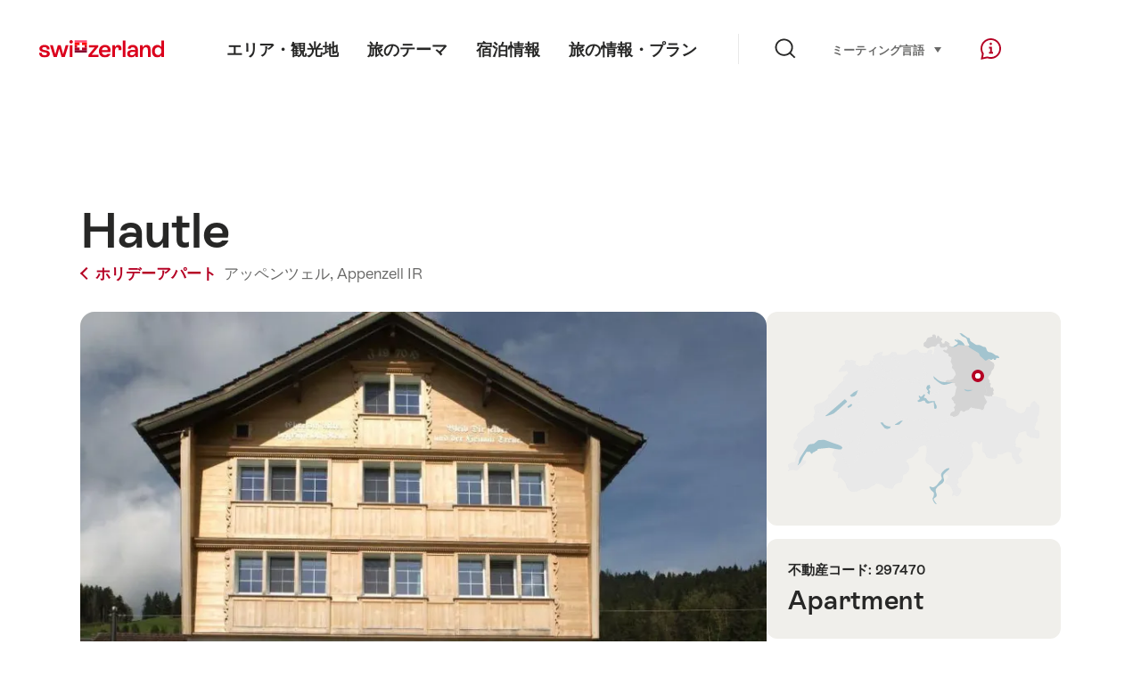

--- FILE ---
content_type: text/html; charset=utf-8
request_url: https://www.google.com/recaptcha/api2/aframe
body_size: 267
content:
<!DOCTYPE HTML><html><head><meta http-equiv="content-type" content="text/html; charset=UTF-8"></head><body><script nonce="tC1-XzOb2yDaFTeGqlQECQ">/** Anti-fraud and anti-abuse applications only. See google.com/recaptcha */ try{var clients={'sodar':'https://pagead2.googlesyndication.com/pagead/sodar?'};window.addEventListener("message",function(a){try{if(a.source===window.parent){var b=JSON.parse(a.data);var c=clients[b['id']];if(c){var d=document.createElement('img');d.src=c+b['params']+'&rc='+(localStorage.getItem("rc::a")?sessionStorage.getItem("rc::b"):"");window.document.body.appendChild(d);sessionStorage.setItem("rc::e",parseInt(sessionStorage.getItem("rc::e")||0)+1);localStorage.setItem("rc::h",'1768930184879');}}}catch(b){}});window.parent.postMessage("_grecaptcha_ready", "*");}catch(b){}</script></body></html>